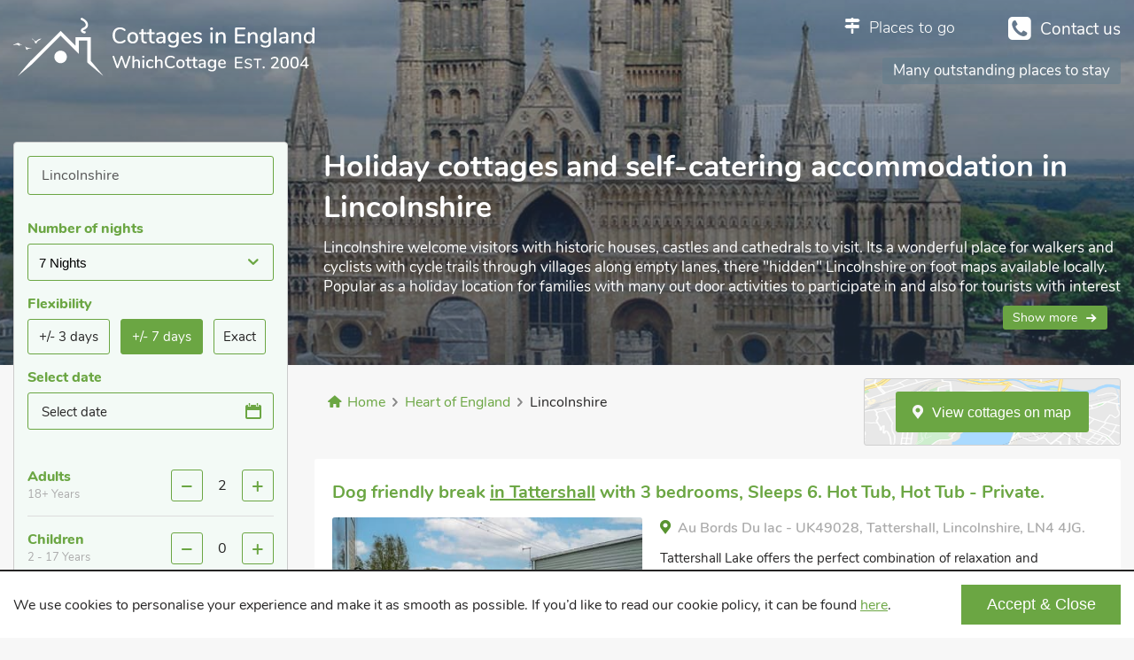

--- FILE ---
content_type: text/html; charset=UTF-8
request_url: https://whichcottage.co.uk/heart-of-england/lincolnshire
body_size: 7488
content:
                    
            <!DOCTYPE html>
<html lang="en">
<head><meta name="csrf-token" content="PYyrWtXx6ayMZqDI9ZmL4doBiqcYF4ahrsErvKzT"> <script async src="https://www.googletagmanager.com/gtag/js?id=UA-77515973-1"></script> <script>window.dataLayer=window.dataLayer||[];function gtag(){dataLayer.push(arguments)}gtag('js',new Date());gtag('config','UA-77515973-1');setTimeout(function(){gtag('event','Over 15 seconds',{'event_category':'NoBounce','event_label':document.location.href})},15000)</script> <script>var globalGradePhrases={4:["Great quality","Well equipped","Very comfortable","Well presented","Super","Good choice!"],5:["Fabulous","Editors choice","Excellent","High standard","Exceptional","Superb","Luxurious","Great choice!"]};</script> <meta charset="utf-8"><meta name="theme-color" content="#252424"><meta name="viewport" content="width=device-width, initial-scale=1"> <link rel="stylesheet" type="text/css" href="https://whichcottage.co.uk/styles/dev/style.css"> <link rel="apple-touch-icon" sizes="180x180" href="https://whichcottage.co.uk/apple-touch-icon.png"> <link rel="icon" type="image/png" sizes="32x32" href="https://whichcottage.co.uk/favicon-32x32.png"> <link rel="icon" type="image/png" sizes="16x16" href="https://whichcottage.co.uk/favicon-16x16.png"> <link rel="manifest" href="https://whichcottage.co.uk/site.webmanifest"> <title>Holiday cottages and self-catering accommodation in Lincolnshire</title><meta name="robots" content="index, follow"><meta name="description" content="Easy to book up to date availability and Special offers for holiday cottages and large holiday houses in Lincolnshire. Family holidays and activity breaks in north east England."><meta property="og:title" content="Holiday cottages and self-catering accommodation in Lincolnshire"><meta property="og:type" content="website"><meta property="og:image" content="https://whichcottage.co.uk/images/east-of-england/lincoln-cathedral.jpg"><meta property="og:url" content="https://whichcottage.co.uk/heart-of-england/lincolnshire"><meta property="og:site_name" content="WhichCottage.co.uk"><meta property="og:description" content="Easy to book up to date availability and Special offers for holiday cottages and large holiday houses in Lincolnshire. Family holidays and activity breaks in north east England."> <link rel="canonical" href="https://whichcottage.co.uk/heart-of-england/lincolnshire"> </head>
<body>
<div id="site-holder" class="list-page">
<header id="site-header"><div class="full-wrap"><div class="head-holder"><div class="fixeds"><a href="/" id="logo"><picture><source media="(max-width: 949px)" srcset="https://whichcottage.co.uk/images/which-cottage-logo-mobile.svg"><img src="https://whichcottage.co.uk/images/which-cottage-logo.svg" width="340" height="66" alt="WhichCottage England self-catering cottage to rent"></picture></a><button id="search-teaser">Search self catering places</button><button id="global-closer"></button></div><div id="telephone-number"><a href="https://whichcottage.co.uk/contact">Contact us</a></div><div class="where-to"><a href="#">Places to go</a><nav class="droppables"><div><div id="header-nav"><ul><li><a href="https://whichcottage.co.uk/large-english-houses" class="large">Large <span>holiday </span>houses</a></li><li><a href="https://whichcottage.co.uk/disabled-access" class="disabled">Disabled access</a></li><li><a href="https://whichcottage.co.uk/dog-friendly-cottages" class="pets">Pet friendly<span> cottages</span></a></li><li><a href="https://whichcottage.co.uk/tourist-guide" class="tourist"><span>Popular </span>tourist locations</a></li></ul></div><div class="column"><div class="per-list"><h3><a href="https://whichcottage.co.uk/heart-of-england"><span>Heart of England</span></a></h3><ul><li><a href="https://whichcottage.co.uk/heart-of-england/bedfordshire"><span>Bedfordshire</span></a></li><li><a href="https://whichcottage.co.uk/heart-of-england/buckinghamshire"><span>Buckinghamshire</span></a></li><li><a href="https://whichcottage.co.uk/heart-of-england/derbyshire"><span>Derbyshire</span></a></li><li><a href="https://whichcottage.co.uk/heart-of-england/gloucestershire"><span>Gloucestershire</span></a></li><li><a href="https://whichcottage.co.uk/heart-of-england/herefordshire"><span>Herefordshire</span></a></li><li><a href="https://whichcottage.co.uk/heart-of-england/hertfordshire"><span>Hertfordshire</span></a></li><li><a href="https://whichcottage.co.uk/heart-of-england/leicestershire"><span>Leicestershire</span></a></li><li><a href="https://whichcottage.co.uk/heart-of-england/lincolnshire"><span>Lincolnshire</span></a></li><li><a href="https://whichcottage.co.uk/heart-of-england/northamptonshire"><span>Northamptonshire</span></a></li><li><a href="https://whichcottage.co.uk/heart-of-england/nottinghamshire"><span>Nottinghamshire</span></a></li><li><a href="https://whichcottage.co.uk/heart-of-england/oxfordshire"><span>Oxfordshire</span></a></li><li><a href="https://whichcottage.co.uk/heart-of-england/rutland"><span>Rutland</span></a></li><li><a href="https://whichcottage.co.uk/heart-of-england/shropshire"><span>Shropshire</span></a></li><li><a href="https://whichcottage.co.uk/heart-of-england/staffordshire"><span>Staffordshire</span></a></li><li><a href="https://whichcottage.co.uk/heart-of-england/warwickshire"><span>Warwickshire</span></a></li><li><a href="https://whichcottage.co.uk/heart-of-england/worcestershire"><span>Worcestershire</span></a></li></ul></div></div><div class="column"><div class="per-list"><h3><a href="https://whichcottage.co.uk/east-of-england"><span>East of England</span></a></h3><ul><li><a href="https://whichcottage.co.uk/east-of-england/cambridgeshire"><span>Cambridgeshire</span></a></li><li><a href="https://whichcottage.co.uk/east-of-england/essex"><span>Essex</span></a></li><li><a href="https://whichcottage.co.uk/east-of-england/norfolk"><span>Norfolk</span></a></li><li><a href="https://whichcottage.co.uk/east-of-england/suffolk"><span>Suffolk</span></a></li></ul></div><div class="per-list"><h3><a href="https://whichcottage.co.uk/south-west-england"><span>South West England</span></a></h3><ul><li><a href="https://whichcottage.co.uk/south-west-england/cornwall"><span>Cornwall</span></a></li><li><a href="https://whichcottage.co.uk/south-west-england/devon"><span>Devon</span></a></li><li><a href="https://whichcottage.co.uk/south-west-england/dorset"><span>Dorset</span></a></li><li><a href="https://whichcottage.co.uk/south-west-england/somerset"><span>Somerset</span></a></li></ul></div></div><div class="column"><div class="per-list"><h3><a href="https://whichcottage.co.uk/south-of-england"><span>South of England</span></a></h3><ul><li><a href="https://whichcottage.co.uk/south-of-england/berkshire"><span>Berkshire</span></a></li><li><a href="https://whichcottage.co.uk/south-of-england/greater-london"><span>Greater London</span></a></li><li><a href="https://whichcottage.co.uk/south-of-england/hampshire"><span>Hampshire</span></a></li><li><a href="https://whichcottage.co.uk/south-of-england/isle-of-wight"><span>Isle of Wight</span></a></li><li><a href="https://whichcottage.co.uk/south-of-england/kent"><span>Kent</span></a></li><li><a href="https://whichcottage.co.uk/south-of-england/surrey"><span>Surrey</span></a></li><li><a href="https://whichcottage.co.uk/south-of-england/sussex"><span>Sussex</span></a></li><li><a href="https://whichcottage.co.uk/south-of-england/wiltshire"><span>Wiltshire</span></a></li></ul></div></div><div class="column"><div class="per-list"><h3><a href="https://whichcottage.co.uk/north-east-england"><span>North East England</span></a></h3><ul><li><a href="https://whichcottage.co.uk/north-east-england/county-durham"><span>County Durham</span></a></li><li><a href="https://whichcottage.co.uk/north-east-england/northumberland"><span>Northumberland</span></a></li></ul></div><div class="per-list"><h3><a href="https://whichcottage.co.uk/north-west-england"><span>North West England</span></a></h3><ul><li><a href="https://whichcottage.co.uk/north-west-england/cheshire"><span>Cheshire</span></a></li><li><a href="https://whichcottage.co.uk/north-west-england/cumbria"><span>Cumbria</span></a></li><li><a href="https://whichcottage.co.uk/north-west-england/lancashire"><span>Lancashire</span></a></li></ul></div><div class="per-list"><h3><a href="https://whichcottage.co.uk/yorkshire"><span>Yorkshire</span></a></h3><ul><li><a href="https://whichcottage.co.uk/yorkshire/yorkshire"><span>Yorkshire</span></a></li></ul></div></div></div></nav></div><div id="header-phs"><p>Find today's Special Offers</p><p>Price updated today!</p><p>Discounts displayed</p><p>Late deals</p><p>Last minute cottages</p><p>Book now for 2025 and 2026</p><p>Book your stay Now!</p><p>Cottages and large holiday homes</p><p>Superb self-catering getaways</p><p>Holiday retreats in England</p><p>Many outstanding places to stay</p></div></div></div><form id="header-search" action="/search-result"><input type="hidden" name="cat_id" value="2"><input type="hidden" name="sub_id" value="108"><input type="hidden" name="area" value="Heart of England"><input type="hidden" name="county" value="Lincolnshire"><input type="hidden" name="town" value=""><input type="hidden" name="location" value=""><input type="hidden" name="adults" value=""><input type="hidden" name="children" value=""><input type="hidden" name="infants" value=""><input type="hidden" name="pets" value=""><input type="hidden" name="dates" value=""><input type="hidden" name="nights" value=""><input type="hidden" name="date-matches" value=""><div class="search-fields"><div class="search-label location dropwraps"><input type="text" placeholder="Where you go?" class="preview droppers" autocomplete="off"><div class="dd droppables"><span></span><ul class="options" data-provides="locations"></ul></div></div><div class="search-label date dropwraps"><button class="preview droppers">Select date</button><div class="dd droppables"><div class="date-options"><div class="nights"><span>Number of nights</span><div class="select dropwraps"><button class="droppers"></button><div class="dropd droppables"><ul class="options" data-provides="nights"><li><span data-value="3">3 Nights</span></li><li><span data-value="4">4 Nights</span></li><li><span data-value="7">7 Nights</span></li><li><span data-value="14">14 Nights</span></li><li class="separator"></li><li><span data-value="2">2 Nights</span></li><li><span data-value="5">5 Nights</span></li><li><span data-value="6">6 Nights</span></li><li><span data-value="8">8 Nights</span></li><li><span data-value="9">9 Nights</span></li><li><span data-value="10">10 Nights</span></li><li><span data-value="11">11 Nights</span></li><li><span data-value="12">12 Nights</span></li><li><span data-value="13">13 Nights</span></li><li><span data-value="15">15 Nights</span></li><li><span data-value="16">16 Nights</span></li><li><span data-value="17">17 Nights</span></li><li><span data-value="18">18 Nights</span></li><li><span data-value="19">19 Nights</span></li><li><span data-value="20">20 Nights</span></li><li><span data-value="21">21 Nights</span></li><li><span data-value="22">22 Nights</span></li><li><span data-value="23">23 Nights</span></li><li><span data-value="24">24 Nights</span></li><li><span data-value="25">25 Nights</span></li><li><span data-value="26">26 Nights</span></li><li><span data-value="27">27 Nights</span></li><li><span data-value="28">28 Nights</span></li></ul></div></div></div><div class="flexibility"><span>Flexibility</span><div class="radios" data-provides="date-matches"><span data-value="3">+/- 3 days</span><span data-value="7">+/- 7 days</span><span data-value="exact">Exact</span></div></div></div><div class="dp-been"><span>Select date</span><div class="dp-wrapp dropwraps"><span class="droppers">Select date</span><div class="date-picker droppables"></div></div></div></div></div><div class="search-label guests dropwraps"><button class="preview droppers">Select guests</button><div class="dd droppables"><div class="number-picker separate"><div class="label">Adults<small>18+ Years</small></div><div class="num-picker" data-provides="adults" data-min="2" data-max="22"><button class="minus">Minus</button><span data-value></span><button class="plus">Plus</button></div></div><div class="number-picker separate"><div class="label">Children<small>2 - 17 Years</small></div><div class="num-picker" data-provides="children" data-min="0" data-max="10"><button class="minus">Minus</button><span data-value></span><button class="plus">Plus</button></div></div><div class="number-picker separate"><div class="label">Babies<small>Under 2 Years</small></div><div class="num-picker" data-provides="infants" data-min="0" data-max="5"><button class="minus">Minus</button><span data-value></span><button class="plus">Plus</button></div></div><div class="number-picker"><div class="label">Pets<small>Lovely ones</small></div><div class="num-picker" data-provides="pets" data-min="0" data-max="3"><button class="minus">Minus</button><span data-value></span><button class="plus">Plus</button></div></div></div></div><div class="filters-list"><p>Filter features</p><div class="chb-group separate"><label><input type="checkbox" name="features[]" value="pub" ><span>Pub within 1 mile</span></label><label><input type="checkbox" name="features[]" value="short breaks" ><span>Short breaks</span></label></div><div class="chb-group separate"><label><input type="checkbox" name="features[]" value="swimming" ><span>Swimming pool</span></label><label><input type="checkbox" name="features[]" value="hot tub" ><span>Hot tub</span></label><label><input type="checkbox" name="features[]" value="coastal" ><span>Coastal / near beach</span></label><label><input type="checkbox" name="features[]" value="sea view" ><span>Sea view</span></label></div><div class="chb-group separate"><label><input type="checkbox" name="features[]" value="wheelchair" ><span>Disabled access</span></label><label><input type="checkbox" name="features[]" value="ground floor facilities" ><span>Ground floor facilities</span></label></div><div class="chb-group separate"><label><input type="checkbox" name="features[]" value="games room" ><span>Games room</span></label><label><input type="checkbox" name="features[]" value="open fire--woodburning" ><span>Fire / stove</span></label><label><input type="checkbox" name="features[]" value="highchair" ><span>Highchair</span></label><label><input type="checkbox" name="features[]" value="wifi" ><span>WiFi</span></label><label><input type="checkbox" name="features[]" value="enclosed" ><span>Enclosed garden</span></label><label><input type="checkbox" name="features[]" value="garden / patio" ><span>Garden / patio</span></label></div><div class="chb-group"><label><input type="checkbox" name="features[]" value="bike store" ><span>Bike store</span></label><label><input type="checkbox" name="features[]" value="fishing" ><span>Fishing</span></label><label><input type="checkbox" name="features[]" value="golf" ><span>Golf</span></label></div></div><button id="toggle-filters"><span>Detailed search</span></button></div><button type="submit" class="form-submit"><span>Search</span></button></form>
</header><main id="site-content"><header class="top-cnt"><div class="lazy-img-wrap" data-tgt="top-desc"><img src="[data-uri]" data-src="https://whichcottage.co.uk/images/east-of-england/lincoln-cathedral.jpg" class="lazy-img lazy" width="1350" height="400" alt="beautiful Lincolnshire"></div><div class="full-wrap"><div class="cnt"><h1>Holiday cottages and self-catering accommodation in Lincolnshire</h1><div class="show-that-text" data-tgt="top-desc"><p>Lincolnshire welcome visitors with historic houses, castles and cathedrals to visit. Its a wonderful place for walkers and cyclists with cycle trails through villages along empty lanes, there "hidden" Lincolnshire on foot maps available locally. Popular as a holiday location for families with many out door activities to participate in and also for tourists with interest in wildlife and history. A splendid variety of accommodation is available throughout the county - big holiday houses, smaller cottages, seaside apartments, family-run guest establishments, 5-star luxury resorts to suit every budget. Self-catering gives total flexibility for all holiday activities. Oh and you won't have to look far to discover treasures in local markets, farmers’ markets, antique fairs and a Christmas market in Linclon. Pack your swimming costume - the North Sea is calling!</p></div><button class="show-more-text" data-tgt="top-desc">Show more</button></div></div></header><div class="cottages-list"><div class="full-wrap"><div class="side-list"><nav class="counties deeper"><h2>Cottages by towns and villages in Lincolnshire, Heart of England</h2><div class="full-width"><p>Holiday cottages by counties in Heart of England</p><ul><li><a href='https://whichcottage.co.uk/heart-of-england/boston'>Boston</a></li><li><a href='https://whichcottage.co.uk/heart-of-england/grantham'>Grantham</a></li><li><a href='https://whichcottage.co.uk/heart-of-england/horncastle'>Horncastle</a></li><li><a href='https://whichcottage.co.uk/heart-of-england/lincoln'>Lincoln</a></li><li><a href='https://whichcottage.co.uk/heart-of-england/louth'>Louth</a></li><li><a href='https://whichcottage.co.uk/heart-of-england/mablethorpe'>Mablethorpe</a></li><li><a href='https://whichcottage.co.uk/heart-of-england/market-rasen'>Market Rasen</a></li><li><a href='https://whichcottage.co.uk/heart-of-england/skegness'>Skegness</a></li></ul></div></nav><nav class="counties tourists"><h2>Tourist destination hotspots in Heart of England</h2><div class="full-width"><p>Tourist destination hotspots in Heart of England</p><ul><li><a href='https://whichcottage.co.uk/tourist-guide/cheltenham'>Cheltenham</a></li><li><a href='https://whichcottage.co.uk/tourist-guide/cirencester'>Cirencester</a></li><li><a href='https://whichcottage.co.uk/tourist-guide/cotswolds'>Cotswolds</a></li><li><a href='https://whichcottage.co.uk/tourist-guide/forest-of-dean'>Forest of Dean</a></li><li><a href='https://whichcottage.co.uk/tourist-guide/gloucestershire'>Gloucestershire </a></li><li><a href='https://whichcottage.co.uk/tourist-guide/herefordshire'>Herefordshire</a></li><li><a href='https://whichcottage.co.uk/tourist-guide/painswick'>Painswick</a></li><li><a href='https://whichcottage.co.uk/tourist-guide/peak-district'>Peak District</a></li><li><a href='https://whichcottage.co.uk/tourist-guide/shropshire'>Shropshire</a></li><li><a href='https://whichcottage.co.uk/tourist-guide/stow-on-the-wold'>Stow on the Wold</a></li><li><a href='https://whichcottage.co.uk/tourist-guide/stroud'>Stroud</a></li><li><a href='https://whichcottage.co.uk/tourist-guide/warwickshire'>Warwickshire</a></li><li><a href='https://whichcottage.co.uk/tourist-guide/worcestershire'>Worcestershire</a></li></ul></div></nav></div><div class="cottages-inn"><div class="breadcrumbs "><nav class="full-wrap"><ul itemscope itemtype="http://schema.org/BreadcrumbList"><li itemprop="itemListElement" itemscope itemtype="http://schema.org/ListItem"><a itemprop="item" href="/"><span itemprop="name">Home</span></a><meta itemprop="position" content="1"></li><li itemprop="itemListElement" itemscope itemtype="http://schema.org/ListItem"><a itemprop="item" href="https://whichcottage.co.uk/heart-of-england"><span itemprop="name">Heart of England</span></a><meta itemprop="position" content="2"></li><li itemprop="itemListElement" itemscope itemtype="http://schema.org/ListItem"><span itemprop="name">Lincolnshire</span><meta itemprop="position" content="3"></li></ul></nav>
</div><button id="show-the-map"><span class="free"><span>View<span> cottages</span> on </span>map </span><span class="search"><span>Filter results</span></span></button><div class="full-width"><article><div class="top-sect"><h2><a href="https://whichcottage.co.uk/heart-of-england/skegness/au-bords-du-lac-uk49028" target="_blank"><span> Dog friendly break <u>in Tattershall</u> with 3 bedrooms, Sleeps 6. Hot Tub, Hot Tub - Private. </span></a></h2></div><div class="lazy-img-wrap"><img src="[data-uri]" data-src="https://img.chooseacottage.co.uk/Property/114/400/11495885.jpg" class="lazy" width="350" height="262" alt="Jacuzzi | Au Bords Du lac - Tattershall Lake, Tattershall"></div><div class="cnt"><p class="bottomline">Au Bords Du lac - UK49028, Tattershall, Lincolnshire, LN4 4JG.</p><p>Tattershall Lake offers the perfect combination of relaxation and adventure, making it an ideal destination for your next family holiday or tranquil escape. Come experience the beauty and...</p><ul><li class="best">1 Pet welcome</li><li class="best">Hot Tub</li><li class="best">Hot Tub - Private</li><li>Fuel and Power Included</li><li>Television</li><li>WiFi</li><li>Bed Linen & Towels Included</li></ul></div><a href="https://whichcottage.co.uk/heart-of-england/skegness/au-bords-du-lac-uk49028" target="_blank">View Property Details</a>
</article><article><div class="top-sect"><h2><a href="https://whichcottage.co.uk/heart-of-england/skegness/vue-du-ciel-uk49027" target="_blank"><span> Dog friendly accommodation <u>in Tattershall</u> with 3 bedrooms, Sleeps 6. Hot Tub, Hot Tub - Private. </span></a></h2><div class="star-grade"><span class="stars gr4"></span><p class="phrase">Very comfortable</p></div></div><div class="lazy-img-wrap"><img src="[data-uri]" data-src="https://img.chooseacottage.co.uk/Property/114/400/11495874.jpg" class="lazy" width="350" height="262" alt="Jacuzzi | Vue Du Ciel - Tattershall Lake, Tattershall"></div><div class="cnt"><p class="bottomline">Vue Du Ciel - UK49027, Tattershall, Lincolnshire, LN4 4JG.</p><p>With a wealth of nearby attractions and activities to enjoy, combined with the comfort of our well-appointed lodge and private hot tub, your stay at Tattershall Lake will be one to remember.</p><ul><li class="best">1 Pet welcome</li><li class="best">Hot Tub</li><li class="best">Hot Tub - Private</li><li>Fuel and Power Included</li><li>Television</li><li>WiFi</li><li>Bed Linen & Towels Included</li></ul></div><a href="https://whichcottage.co.uk/heart-of-england/skegness/vue-du-ciel-uk49027" target="_blank">View Property Details</a>
</article><article><div class="top-sect"><h2><a href="https://whichcottage.co.uk/heart-of-england/skegness/highfields" target="_blank"><span> Pet friendly cottage <u>in Skegness</u> with 2 bedrooms, Sleeps 4. Golf nearby, Pub within 1 mile, Hot Tub, Hot Tub - Private. </span></a></h2></div><div class="lazy-img-wrap"><img src="[data-uri]" data-src="https://img.chooseacottage.co.uk/Property/114/400/11495895.jpg" class="lazy" width="350" height="262" alt="Jacuzzi | D&amp;eacute;tendez A La C&amp;ocirc;te, Skegness"></div><div class="cnt"><p class="bottomline">Highfields, Skegness, Lincolnshire, PE25 2RJ.</p><p>Whether you’re visiting for the beach, the attractions, or simply to enjoy the lively atmosphere of the town, this static caravan is the ideal place to stay. Book your coastal getaway...</p><ul><li class="best">1 Pet welcome</li><li class="best">Golf nearby</li><li class="best">Pub within 1 mile</li><li class="best">Hot Tub</li><li class="best">Hot Tub - Private</li><li>Fuel and Power Included</li><li>Television</li><li>WiFi</li><li>Bed Linen & Towels Included</li></ul></div><a href="https://whichcottage.co.uk/heart-of-england/skegness/highfields" target="_blank">View Property Details</a>
</article><article><div class="top-sect"><h2><a href="https://whichcottage.co.uk/heart-of-england/boston/normandy" target="_blank"><span> Dog friendly holiday <u>in Wyberton</u> with 2 bedrooms, Sleeps 4. </span></a></h2><div class="star-grade"><span class="stars gr5"></span><p class="phrase">Fabulous</p></div></div><div class="lazy-img-wrap"><img src="[data-uri]" data-src="https://img.chooseacottage.co.uk/Property/114/400/11483505.jpg" class="lazy" width="350" height="262" alt="Exterior | Normandy, Wyberton"></div><div class="cnt"><p class="bottomline">Normandy, Wyberton, Lincolnshire, PE21 7AH.</p><p>With its exceptional location and beautifully renovated interiors, this holiday let is the perfect place to unwind, explore, and make lasting memories.</p><ul><li class="best">1 Pet welcome</li><li>Fuel and Power Included</li><li>Pets – no charge</li><li>Rural Location</li><li>Television</li><li>WiFi</li><li>Bed Linen & Towels Included</li><li>Luxury Collection</li><li>Washing Machine</li></ul></div><a href="https://whichcottage.co.uk/heart-of-england/boston/normandy" target="_blank">View Property Details</a>
</article><article><div class="top-sect"><h2><a href="https://whichcottage.co.uk/heart-of-england/skegness/snowdrop-uk48838" target="_blank"><span> Cottage <u>in Ingoldmells</u> with 2 bedrooms, Sleeps 4 + 1 Baby. Short Breaks All Year. </span></a></h2><div class="star-grade"><span class="stars gr4"></span><p class="phrase">Super</p></div></div><div class="lazy-img-wrap"><img src="[data-uri]" data-src="https://img.chooseacottage.co.uk/Property/115/400/11508488.jpg" class="lazy" width="350" height="262" alt="Exterior | Sweetpea - Golden Beach Holiday Park, Ingoldmells"></div><div class="cnt"><p class="bottomline">Snowdrop - UK48838, Ingoldmells, Lincolnshire, PE25 1LW.</p><p>This stylish property provides the perfect base to enjoy the best of Ingoldmells and its surroundings, combining comfort, convenience, and easy access to a wide range of attractions for an...</p><ul><li class="best">Short Breaks All Year</li><li>Fuel and Power Included</li><li>Pets – no charge</li><li>Television</li><li>WiFi</li><li>Bed Linen & Towels Included</li><li>Cot Available</li></ul></div><a href="https://whichcottage.co.uk/heart-of-england/skegness/snowdrop-uk48838" target="_blank">View Property Details</a>
</article><article><div class="top-sect"><h2><a href="https://whichcottage.co.uk/heart-of-england/skegness/cherry-blossom" target="_blank"><span> Unique cottage <u>in Skegness</u> with 3 bedrooms, Sleeps 6. Golf nearby. </span></a></h2><div class="star-grade"><span class="stars gr4"></span><p class="phrase">Well presented</p></div></div><div class="lazy-img-wrap"><img src="[data-uri]" data-src="https://img.chooseacottage.co.uk/Property/114/400/11481355.jpg" class="lazy" width="350" height="262" alt="Open plan living space | Cherry Blossom - Golden Beach Holiday Park, Ingoldmells"></div><div class="cnt"><p class="bottomline">Cherry Blossom, Skegness, Lincolnshire, PE25 1LR.</p><p>This stylish property provides the perfect base to enjoy the best of Ingoldmells and its surroundings, combining comfort, convenience, and easy access to a wide range of attractions for an...</p><ul><li class="best">Golf nearby</li><li>Fuel and Power Included</li><li>Television</li><li>WiFi</li><li>Bed Linen & Towels Included</li><li>Luxury Collection</li><li>Pets – not allowed</li></ul></div><a href="https://whichcottage.co.uk/heart-of-england/skegness/cherry-blossom" target="_blank">View Property Details</a>
</article><article><div class="top-sect"><h2><a href="https://whichcottage.co.uk/heart-of-england/skegness/tulip" target="_blank"><span> Last minute dog friendly short break <u>in Skegness</u> with 2 bedrooms, Sleeps 4. </span></a></h2><div class="star-grade"><span class="stars gr4"></span><p class="phrase">Super</p></div></div><div class="lazy-img-wrap"><img src="[data-uri]" data-src="https://img.chooseacottage.co.uk/Property/114/400/11481330.jpg" class="lazy" width="350" height="262" alt="Exterior | Tulip - Golden Beach Holiday Park, Ingoldmells"></div><div class="cnt"><p class="bottomline">Tulip, Skegness, Lincolnshire, PE25 1LP.</p><p>This charming property offers a perfect blend of relaxation and adventure, with everything you need for a memorable family holiday in Ingoldmells.</p><ul><li class="best">1 Pet welcome</li><li>Fuel and Power Included</li><li>Pets – no charge</li><li>Television</li><li>WiFi</li><li>Bed Linen & Towels Included</li><li>Luxury Collection</li></ul></div><a href="https://whichcottage.co.uk/heart-of-england/skegness/tulip" target="_blank">View Property Details</a>
</article><article><div class="top-sect"><h2><a href="https://whichcottage.co.uk/heart-of-england/skegness/sweetpea-uk48835" target="_blank"><span> Vacation retreat <u>in Ingoldmells</u> with 3 bedrooms, Sleeps 6. Pub within 1 mile. </span></a></h2><div class="star-grade"><span class="stars gr4"></span><p class="phrase">Well presented</p></div></div><div class="lazy-img-wrap"><img src="[data-uri]" data-src="https://img.chooseacottage.co.uk/Property/114/400/11481318.jpg" class="lazy" width="350" height="262" alt="Outdoor | Snowdrop - Golden Beach Holiday Park, Ingoldmells"></div><div class="cnt"><p class="bottomline">Sweetpea - UK48835, Ingoldmells, Lincolnshire, PE25 1LW.</p><p>This stylish property provides the perfect base to enjoy the best of Ingoldmells and its surroundings, combining comfort, convenience, and easy access to a wide range of attractions for an...</p><ul><li class="best">Pub within 1 mile</li><li>Fuel and Power Included</li><li>Television</li><li>WiFi</li><li>Bed Linen & Towels Included</li><li>Cot Available</li><li>Luxury Collection</li><li>Pets – not allowed</li></ul></div><a href="https://whichcottage.co.uk/heart-of-england/skegness/sweetpea-uk48835" target="_blank">View Property Details</a>
</article><article><div class="top-sect"><h2><a href="https://whichcottage.co.uk/heart-of-england/skegness/bluebell" target="_blank"><span> Cottage hire <u>in Ingoldmells</u> with 2 bedrooms, Sleeps 4. </span></a></h2><div class="star-grade"><span class="stars gr4"></span><p class="phrase">Great quality</p></div></div><div class="lazy-img-wrap"><img src="[data-uri]" data-src="https://img.chooseacottage.co.uk/Property/114/400/11481244.jpg" class="lazy" width="350" height="262" alt="Exterior | Bluebell - Golden Beach Holiday Park, Ingoldmells"></div><div class="cnt"><p class="bottomline">Bluebell, Ingoldmells, Lincolnshire, PE25 1LJ.</p><p>Whether you’re seeking adventure, relaxation, or a bit of both, this charming two-bedroom property offers the perfect base for a memorable family holiday on the coast.</p><ul><li>Fuel and Power Included</li><li>Television</li><li>WiFi</li><li>Bed Linen & Towels Included</li><li>Luxury Collection</li><li>Pets – not allowed</li></ul></div><a href="https://whichcottage.co.uk/heart-of-england/skegness/bluebell" target="_blank">View Property Details</a>
</article><article><div class="top-sect"><h2><a href="https://whichcottage.co.uk/heart-of-england/skegness/rosedene-cottage-two" target="_blank"><span> Holiday home rental <u>in Chapel St. Leonards</u> with 3 bedrooms, Sleeps 6. Golf nearby, Pub within 1 mile. </span></a></h2><div class="star-grade"><span class="stars gr4"></span><p class="phrase">Very comfortable</p></div></div><div class="lazy-img-wrap"><img src="[data-uri]" data-src="https://img.chooseacottage.co.uk/Property/114/400/11474405.jpg" class="lazy" width="350" height="262" alt="Exterior | Rosedene Cottage Two - Rosedene Escapes, Chapel St. Leonards"></div><div class="cnt"><p class="bottomline">Rosedene Cottage Two, Chapel St. Leonards, Lincolnshire, PE24 5WB.</p><p>With its peaceful setting, comfortable accommodations and proximity to local attractions, this home makes the ideal spot for a memorable holiday.</p><ul><li class="best">Golf nearby</li><li class="best">Pub within 1 mile</li><li>Dishwasher</li><li>Fuel and Power Included</li><li>WiFi</li><li>Bed Linen & Towels Included</li><li>Pets – not allowed</li></ul></div><a href="https://whichcottage.co.uk/heart-of-england/skegness/rosedene-cottage-two" target="_blank">View Property Details</a>
</article><article><div class="top-sect"><h2><a href="https://whichcottage.co.uk/heart-of-england/skegness/rosedene-cottage" target="_blank"><span> Luxury self-catering <u>in Chapel St. Leonards</u> with 3 bedrooms, Sleeps 6. Golf nearby. </span></a></h2><div class="star-grade"><span class="stars gr4"></span><p class="phrase">Very comfortable</p></div></div><div class="lazy-img-wrap"><img src="[data-uri]" data-src="https://img.chooseacottage.co.uk/Property/114/400/11474415.jpg" class="lazy" width="350" height="262" alt="Exterior | Rosedene Cottage - Rosedene Escapes, Chapel St. Leonards"></div><div class="cnt"><p class="bottomline">Rosedene Cottage, Chapel St. Leonards, Lincolnshire, PE24 5WB.</p><p>With its peaceful setting, comfortable accommodations, and proximity to local attractions, this home makes for the ideal spot for a memorable holiday.</p><ul><li class="best">Golf nearby</li><li>Dishwasher</li><li>Fuel and Power Included</li><li>Television</li><li>WiFi</li><li>Bed Linen & Towels Included</li><li>Pets – not allowed</li></ul></div><a href="https://whichcottage.co.uk/heart-of-england/skegness/rosedene-cottage" target="_blank">View Property Details</a>
</article><article><div class="top-sect"><h2><a href="https://whichcottage.co.uk/heart-of-england/grantham/lakeside-lodge" target="_blank"><span> Pet friendly cottage <u>in Tallington Lakes</u> with 2 bedrooms, Sleeps 4. Hot Tub, Hot Tub - Private. </span></a></h2><div class="star-grade"><span class="stars gr5"></span><p class="phrase">Exceptional</p></div></div><div class="lazy-img-wrap"><img src="[data-uri]" data-src="https://img.chooseacottage.co.uk/Property/114/400/11473268.jpg" class="lazy" width="350" height="262" alt="Exterior | Lakeside Lodge, Tallington Lakes"></div><div class="cnt"><p class="bottomline">Lakeside Lodge, Tallington Lakes, Lincolnshire, PE9 4RJ.</p><p>Whether you’re looking for outdoor adventures, peaceful relaxation, or a combination of both, Lakeside Lodge offers the perfect setting for your getaway.</p><ul><li class="best">1 Pet welcome</li><li class="best">Hot Tub</li><li class="best">Hot Tub - Private</li><li>Dishwasher</li><li>Fuel and Power Included</li><li>Pets – no charge</li><li>Television</li><li>WiFi</li><li>Bed Linen & Towels Included</li><li>Luxury Collection</li><li>Washing Machine</li></ul></div><a href="https://whichcottage.co.uk/heart-of-england/grantham/lakeside-lodge" target="_blank">View Property Details</a>
</article></div><div class="load-more"><span class="prev">Previous</span><a href="https://whichcottage.co.uk/heart-of-england/lincolnshire?page=2" class="next">Next</a></div></div></div></div><div class="onpage-content"><div class="full-wrap"><div class="cnt"><h2>Staying in Lincolnshire</h2><p><p>The Lincolnshire coast is famous for its seaside holiday resorts, pebbly beaches, wild salt marshes and amazing bird watching and wildlife (especially Ospresy and seals) Donna Nook and Gibraltar Point are National coastal nature reserves and a must visit open year round. Skegness is the most well-known seaside resort town, but guests looking for traditional British seaside holiday experience also visit Mablethorpe and Cleethorpes. The Wolds hills in the north-east are popular for cycling and walking, they host a walking festival there each year. For group holiday activities prepare for walking,horse riding, cycling, swimming, fishing, seal watching, bird-watching, tennis, sailing and golf.</p>
<p>Lincoln Cathedral is one of the most iconic in Great Britain and one of Europe's most magnificent Gothic buildings - is Lincoln Cathedral’s Magna Carta (one of only four surviving copies) kept here or in Lincoln castle?</p></p></div></div></div></main>
<footer id="site-footer"><div class="full-wrap"><div class="full-width"><nav id="footer-tourists"><h2>Tourist information</h2><ul><li><a href="/tourist-guide/north-east"><span>North East - Northumberland, Durham &amp; North East coast</span></a></li><li><a href="/tourist-guide/north-west-england"><span>North West - The Lake District, Cumbria, Cheshire &amp; North West</span></a></li><li><a href="/tourist-guide/yorkshire"><span>Yorkshire - Yorkshire Dales, Yorkshire Moors and Yorkshire Coast</span></a></li><li><a href="/tourist-guide/heart-of-england"><span>Heart of England - Cotswolds, Forest of Dean, Peak District, Herefordshire</span></a></li><li><a href="/tourist-guide/east-anglia"><span>East Anglia - Cambridge, Lincolnshire, Essex, Suffolk &amp; Norfolk</span></a></li><li><a href="/tourist-guide/south-of-england"><span>South of England - London, Sussex, Berkshire, Kent and Home Counties</span></a></li><li><a href="/tourist-guide/south-west-england"><span>South West England - Cornwall, Devon, Dorset, Somerset and the coast</span></a></li></ul></nav><nav id="footer-nav"><ul><li><a href='https://whichcottage.co.uk/disabled-access'>Disabled access</a></li><li><a href='https://whichcottage.co.uk/large-english-houses'>Large English houses</a></li><li><a href='https://whichcottage.co.uk/dog-friendly-cottages'>Dog friendly cottages</a></li><li><a href="https://whichcottage.co.uk/about">About us</a></li><li><a href="https://whichcottage.co.uk/contact">Contact</a></li><li><a href="https://whichcottage.co.uk/terms">Terms and conditions</a></li><li><a href="https://whichcottage.co.uk/privacy">Privacy</a></li><li><a href="https://whichcottage.co.uk/cookie-policy">Cookie policy</a></li><li><a href="https://whichcottage.co.uk/disclaimer">Disclaimer</a></li></ul></nav><div id="footer-reserved"><a href="/" class="logo"><img src="https://whichcottage.co.uk/images/which-cottage-logo.svg" width="340" height="66" alt="WhichCottage England self-catering cottage to rent"></a><span class="line">Holiday Cottages in England UK</span><small class="reserved">&copy; 2004 - 2026 All Rights Reserved</small></div></div></div>
</footer>
</div>
<script src="https://whichcottage.co.uk/scripts/media-lazy-loader.js"></script>
<script src="https://whichcottage.co.uk/scripts/jquery-3.1.1.min.js"></script>
<script src="https://whichcottage.co.uk/scripts/common.js"></script> <script async defer src="https://whichcottage.co.uk/scripts/list-page.js"></script>
</body>
</html>


--- FILE ---
content_type: text/html; charset=UTF-8
request_url: https://whichcottage.co.uk/search?search_key=Lincolnshire
body_size: 732
content:
[{"general":"Lincolnshire","county":"Lincolnshire","area":"Central England","cat_id":"2","sub_id":"108"}]

--- FILE ---
content_type: application/javascript; charset=utf-8
request_url: https://whichcottage.co.uk/scripts/list-page.js
body_size: 19186
content:
var mapLoaded = false, mapwintimeout, urlToLoadMore;
function triggerIW(accc, accNowprice, accDuration, accStartdate, accWasprice){
    var popuphtml='<div id="map-ctg-pp" class="loading"><div class="inner"></div><div class="dialog-shadow"></div></div>';
    $('body').append(popuphtml);
    $('#map-ctg-pp').fadeIn(200, function(){
        window.setTimeout(function(){
            $.ajax({
                // url: 'scripts/map_popup.php?accc='+accc,
                url: '/search-map-popup/'+accc,
                dataType: 'json',
                complete: function(data){
                    try{
                        var json = data.statusText == 'OK' || data.statusText == 'success' ? data.responseText : false;
                        json = JSON.parse(json);
                    } catch(e) {
                        json = false;
                    }
                    if(json){
                        if($('#map-ctg-pp').length > 0){
                            if(parseFloat(json.grade) >= 4){
                                var whichGrade = String(Math.round(parseFloat(json.grade))),
                                    whichGradePhrase = globalGradePhrases[whichGrade][Math.floor(Math.random()*globalGradePhrases[whichGrade].length)];
                            }
                            $('#map-ctg-pp').removeClass('loading').find('.inner').html(
                                '<div class="top-sect">'+
                                '<h2><a href="'+json.url+'" onclick="gtag(\'event\', \'Click\', {\'event_category\': \'From map popup\',\'event_label\': \'thisPage=\'+document.location.href+\'&cottagePage=\'+this.href})" target="_blank"><span>'+json.title+'</span></a></h2>'+
                                (parseFloat(json.grade) >= 4 ? '<div class="star-grade">'+
                                    '<span class="stars gr'+whichGrade+'"></span><p class="phrase">'+whichGradePhrase+'</p>'+
                                    '</div>' : '')+
                                '</div>'+
                                '<div class="lazy-img-wrap loaded">'+
                                json.img+
                                '</div>'+
                                '<div class="cnt">'+
                                (accNowprice ?
                                        '<div class="price-info"><p>'+
                                        (accWasprice ? '<span class="discount-on"><span class="discount-tag">DISCOUNT</span>on</span>' : '')+
                                        '<span class="date">'+accStartdate+'</span>'+
                                        '<span class="nights">for<span class="num">'+accDuration+' Nights</span></span></p>'+
                                        (accWasprice ? '<p class="saving-amount">SAVE - &pound;'+(accWasprice - accNowprice)+'</p>' : '')+
                                        '<p>'+(accWasprice ? '<span class="old-price">Was &pound;'+accWasprice+'</span>' : '')+
                                        '<span class="new-price">'+(accWasprice ? 'NOW' : 'JUST')+' - <span>&pound;'+accNowprice+'</span></span>'+
                                        '</p></div>' : ''
                                )+
                                '<p class="bottomline">'+json.cottageName+'</p>'+
                                '<p>'+json.desc+'</p>'+json.feats+'</div>'+
                                '<a href="'+json.url+'" onclick="gtag(\'event\', \'Click\', {\'event_category\': \'From map popup\',\'event_label\': \'thisPage=\'+document.location.href+\'&cottagePage=\'+this.href})" target="_blank">View property details</a>'+
                                '<span class="close"></span>');
                        }
                    }
                },
            });
        }, 1000);
    });
}

function fixSideList(){
    if($(window).width() > 930){
        $('.side-list').css({
            marginTop: $('#header-search').offset().top + $('#header-search').outerHeight() - $('.top-cnt').outerHeight() + 60
        });
    }
}

function mapSearch(){
    this.map = null;
    this.markers = [];
    this.infowindow = null;
    this.clusters = null;
    this.mapPositions = [
        {lat: 53.408338778440964, lng: -1.5481106406250547, zoom: 6},
        {lat: 52.5547551763878, lng: 0.8261368671875289, zoom: 7},
        {lat: 53.136668063624846, lng: -0.3274576822916515, zoom: 6},
        {lat: 55.15967565998407, lng: -1.9011503593750376, zoom: 7},
        {lat: 54.36834202271813, lng: -2.7520310781250146, zoom: 7},
        {lat: 51.99353724366033, lng: -0.8832277343749411, zoom: 6},
        {lat: 51.15616170044395, lng: -3.758281866495281, zoom: 6.5},
        {lat: 54.212690602510705, lng: -1.1855618125000547, zoom: 7}
    ];
    this.isDateSearch  = false;
    this.pageState = 1;
}
mapSearch.prototype = {
    createMap: function(mapCanvas){
        var mapPos = this.centerOfMap();
        this.map = new google.maps.Map(document.getElementById(mapCanvas), {
            zoom: mapPos.zoom,
            center: {lat: mapPos.lat, lng: mapPos.lng},
            scrollwheel: false,
            styles: [{"featureType":"landscape","elementType":"labels","stylers":[{"visibility":"off"}]},{"featureType":"poi","elementType":"labels","stylers":[{"visibility":"off"}]},{"featureType":"road","elementType":"geometry","stylers":[{"lightness":57}]},{"featureType":"road","elementType":"labels.text.fill","stylers":[{"visibility":"on"},{"lightness":24}]},{"featureType":"road","elementType":"labels.icon","stylers":[{"visibility":"off"}]},{"featureType":"transit","elementType":"labels","stylers":[{"visibility":"off"}]},{"featureType":"water","elementType":"labels","stylers":[{"visibility":"off"}]}]
        });
    },

    addMarkers: function(cottages){
        var self = this, i = 0, cottage;

        for(; cottages.length > i; i++){
            var cottage = cottages[i],
                priceOpts = cottage.nowprice ? ', \''+cottage.nowprice+'\', \''+cottage.duration+'\', \''+cottage.startdate+'\''+(cottage.wasprice ? ', \''+cottage.wasprice+'\'' : '') : '';
            marker = new MarkerWithLabel({
                position: new google.maps.LatLng(cottage.lat, cottage.lng),
                map: self.map,
                draggable: false,
                raiseOnDrag: false,
                labelContent: '<span onclick="triggerIW(\''+cottage.accc+'\''+priceOpts+')"></span>',
                labelAnchor: new google.maps.Point(17, 45),
                labelClass: 'cottage-marker'
            });

            if(this.markers.length > 0){
                this.markers.map(function(existing){
                    if(marker.position.equals(existing.position)){
                        var newLat = marker.position.lat() + (Math.random() - 0.5) / 1500;
                        var newLng = marker.position.lng() + (Math.random() - 0.5) / 1500;
                        marker.setPosition(new google.maps.LatLng(newLat, newLng));
                    }
                });
            }

            this.markers.push(marker);
        }
        if(this.clusters === null){
            this.clusters = new MarkerClusterer(this.map, this.markers, {
                imagePath: 'https://developers.google.com/maps/documentation/javascript/examples/markerclusterer/m',
                maxZoom: 19,
                styles: [
                    {
                        url: '/styles/images/m1.svg',
                        height: 40,
                        width: 40,
                        textLineHeight: 42,
                        fontFamily: 'nunito-regular, sans-serif',
                        fontWeight: 'normal',
                        textColor: 'white',
                        textSize: 14
                    }, {
                        url: '/styles/images/m2.svg',
                        height: 44,
                        width: 44,
                        textLineHeight: 46,
                        fontFamily: 'nunito-regular, sans-serif',
                        fontWeight: 'normal',
                        textColor: 'white',
                        textSize: 14
                    }, {
                        url: '/styles/images/m3.svg',
                        height: 48,
                        width: 48,
                        textLineHeight: 50,
                        fontFamily: 'nunito-regular, sans-serif',
                        fontWeight: 'normal',
                        textColor: 'white',
                        textSize: 14
                    }, {
                        url: '/styles/images/m4.svg',
                        height: 50,
                        width: 50,
                        textLineHeight: 52,
                        fontFamily: 'nunito-regular, sans-serif',
                        fontWeight: 'normal',
                        textColor: 'white',
                        textSize: 14
                    }, {
                        url: '/styles/images/m5.svg',
                        height: 52,
                        width: 52,
                        textLineHeight: 54,
                        fontFamily: 'nunito-regular, sans-serif',
                        fontWeight: 'normal',
                        textColor: 'white',
                        textSize: 14
                    }
                ]
            });
        } else {
            this.clusters.addMarkers(this.markers);
        }
    },

    removeMarkers: function(){
        this.markers.map(function(marker){
            google.maps.event.clearInstanceListeners(marker);
            marker.setMap(null);
        });
        this.clusters.clearMarkers();
        this.markers = [];
    },

    centerOfMap: function(isLoadMore){
        var areaVal = isLoadMore ? urlToLoadMore.split('cat_id=')[1].split('&')[0] : $('#header-search [name="cat_id"]').val();
        areaVal = Number(areaVal) <= 0 ? 0 : Number(areaVal);
        return this.mapPositions[areaVal];
    },

    mapRenew: function(isLoadMore){
        var mapPos = this.centerOfMap(isLoadMore);
        this.map.setZoom(mapPos.zoom);
        this.map.setCenter({lat: mapPos.lat, lng: mapPos.lng});
        var clst = this.clusters;
        window.setTimeout(function(){
            clst.redraw();
        }, 500);
    },

    parseSearchCriterias: function(mode){
        if(mode == 'noResultsPage'){
            var serArr = $('#header-search').serialize().split('&').map(function(item){
                if(decodeURI(item).indexOf('county=') === 0){
                    return 'county=';
                } else if(decodeURI(item).indexOf('town=') === 0) {
                    return 'town=';
                } else if(decodeURI(item).indexOf('location=') === 0) {
                    return 'location=';
                } else if(decodeURI(item).indexOf('dates=') === 0) {
                    return 'dates=';
                } else if(decodeURI(item).indexOf('sub_id=') === 0) {
                    return 'sub_id=';
                }
                return item;
            }).filter(function(item){
                if (decodeURI(item).indexOf('features[]=') === 0) {
                    return false;
                }
                return true;
            });
            return 'mapres&'+serArr.join('&');
        }

        this.isDateSearch = false;
        if($('#header-search [name="dates"]').val().length > 3){
            this.isDateSearch = true;
        }
        return 'mapres&'+$('#header-search').serialize();
    },

    theAPICaller: function(callBack, mode){
        // var bb = 'scripts/search.php?'+msp.parseSearchCriterias()+(isLoadMore ? '&page='+(++this.pageState) : '');
        var bb;
        if(mode == 'loadMore'){
            bb = '/search-result?'+urlToLoadMore+'&page='+(++this.pageState);
        } else if(mode == 'noResultsPage'){
            bb = '/search-result?'+this.parseSearchCriterias(mode);
        } else if(mode === 'its404page'){
            bb = '/search-result?mode=404page1&mapres';
        } else {
            bb = '/search-result?'+this.parseSearchCriterias();
        }
        $.ajax({
            url: bb,
            dataType: 'json',
            complete: function(data){
                try{
                    var json = data.statusText == 'OK' || data.statusText == 'success' ? data.responseText : [];
                    json = JSON.parse(json);
                } catch(e) {
                    json = [];
                }
                callBack(json);
            },
        });
    }
};

var msp = new mapSearch();

if($('#no-results-map').length){
    mapwintimeout = window.setTimeout(function(){
        msp.theAPICaller(function(json){
            $.ajax({url: '/scripts/markerclusterer.js', dataType: 'script', cache: true}).done(function(){
                $.ajax({url: '//maps.googleapis.com/maps/api/js?v=3.31&key=AIzaSyAC4mfXxNB960vmfy1-3Ub6LLxCfl2QxaE', dataType: 'script', cache: true}).done(function(){
                    $.ajax({url: '/scripts/map-with-label.js', dataType: 'script', cache: true}).done(function(){
                        msp.createMap('no-results-map');
                        msp.addMarkers(json);
                    });
                });
            });
        }, (typeof its404page !== 'undefined' ? 'its404page' : 'noResultsPage'));
    }, 600);
} else {
    $('#show-the-map').click(function(e){
        e.preventDefault();
        urlToLoadMore = msp.parseSearchCriterias();
        if($('#map-popup').length < 1 ){
            $('body').append('<div id="map-popup"><span class="close"></span><span class="mobile-bar"></span><span id="load-more-cottage-pins"><span>Load more available cottages</span><span>You are now viewing all properties in this  area</span></span><div id="huge-map-canvas"></div></div>');
            $('#map-popup .close').click(function(e){
                e.preventDefault();
                $('#map-popup').fadeOut(200);
                searchingCottagesLoader($('#map-popup'), true);
                $('#site-holder').removeClass('map-popup-opened');
                $('body').removeClass('no-scroll');
                if(typeof calendarLength == 'function'){
                    calendarLength(true);
                }
                return false;
            });
        }
        $('#site-holder, #map-popup').removeClass('search-location-error');
        searchingCottagesLoader($('#map-popup'));
        $('#map-popup')/*.addClass('loading')*/.removeClass('no-results').fadeIn(200, function(){
            $('#site-holder').addClass('map-popup-opened');
            $('body').addClass('no-scroll');
            if(typeof calendarLength == 'function'){
                calendarLength(true);
            }
        });
        if($('.location .preview.filled').length < 1){
            $('#site-holder, #map-popup').addClass('search-location-error');
            // $('#map-popup').removeClass('loading').addClass('no-results');
            if(mapLoaded){
                msp.removeMarkers();
            }
        } else {
            if($('#site-holder.map-popup-opened.search-opened').length > 0){
                $('#site-holder').removeClass('search-opened');
            }
        }
        mapwintimeout = window.setTimeout(function(){
            msp.theAPICaller(function(json){
                if(json.length > 0){
                    if(mapLoaded){
                        msp.removeMarkers();
                        msp.addMarkers(json);
                        msp.mapRenew();
                        searchingCottagesLoader($('#map-popup'), true);
                        // $('#map-popup').removeClass('loading');
                        $('#map-popup').removeClass('show-load-more');
                        if(msp.isDateSearch){
                            $('#map-popup').addClass('show-load-more');
                            $('#load-more-cottage-pins').removeClass('no-res');
                            msp.pageState = 1;
                        }
                    } else {
                        $.ajax({url: '/scripts/markerclusterer.js', dataType: 'script', cache: true}).done(function(){
                            $.ajax({url: '//maps.googleapis.com/maps/api/js?v=3.31&key=AIzaSyAC4mfXxNB960vmfy1-3Ub6LLxCfl2QxaE', dataType: 'script', cache: true}).done(function(){
                                $.ajax({url: '/scripts/map-with-label.js', dataType: 'script', cache: true}).done(function(){
                                    msp.createMap('huge-map-canvas');
                                    msp.addMarkers(json);
                                    msp.map.addListener('tilesloaded', function(){
                                        searchingCottagesLoader($('#map-popup'), true);
                                        // $('#map-popup').removeClass('loading');
                                        if(msp.isDateSearch){
                                            $('#map-popup').addClass('show-load-more');
                                        }
                                    });
                                });
                            });
                        });
                        mapLoaded = true;
                    }
                } else {
                    searchingCottagesLoader($('#map-popup'), true);
                    $('#map-popup')/*.removeClass('loading')*/.addClass('no-results');
                    if(mapLoaded){
                        msp.removeMarkers();
                    }
                }
            });
        }, 600);
        $('.dropwraps').removeClass('active');
        return false;
    });

    $('body').on('click', '#load-more-cottage-pins:not(.no-res)', function(e){
        e.preventDefault();
        searchingCottagesLoader($('#map-popup'));
        // $('#map-popup').addClass('loading');
        var me = $(this);
        msp.theAPICaller(function(json){
            if(json.length > 0){
                msp.addMarkers(json);
                msp.mapRenew(true);
                searchingCottagesLoader($('#map-popup'), true);
                // $('#map-popup').removeClass('loading');
            } else {
                searchingCottagesLoader($('#map-popup'), true);
                // $('#map-popup').removeClass('loading');
                me.addClass('no-res');
            }
        }, 'loadMore');
        return false;
    });
}

$('body').on('click', '#map-ctg-pp .close, .dialog-shadow', function(e){
    e.preventDefault();
    $('#map-ctg-pp').fadeOut(200, function(){
        $(this).remove();
    });
    return false;
});

$('.load-more a').click(function(e){
    $(this).addClass('loading');
});

$('.side-list .counties h2').click(function(e){
    e.preventDefault();
    if($(this).closest('.counties.deeper').length > 0){
        $('#site-holder').addClass('countie-list-opened');
    } else if($(this).closest('.counties.tourists').length > 0){
        $('#site-holder').addClass('torists-list-opened');
    }
    return false;
});

$('.phone-widget').click(function(e){
    gtag('event', 'Search no results', {
        'event_category': 'Contact us',
        'event_label': document.location.path+document.location.search,
        'value': 1
    });
});

fixSideList();
$(window).resize(function(){ fixSideList() });
$(window).scroll(function(){ fixSideList() });
